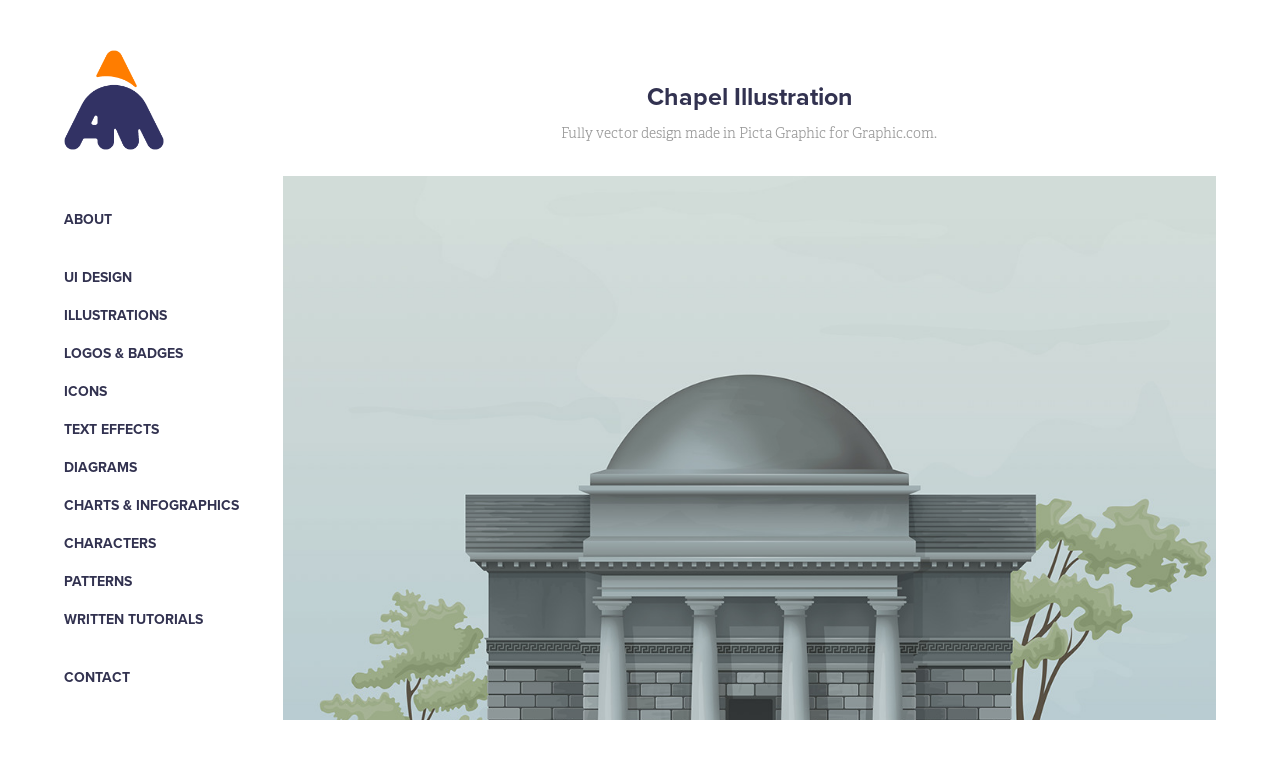

--- FILE ---
content_type: text/html; charset=utf-8
request_url: https://andreimarius.com/chapel-illustration
body_size: 4872
content:
<!DOCTYPE HTML>
<html lang="en-US">
<head>
  <meta charset="UTF-8" />
  <meta name="viewport" content="width=device-width, initial-scale=1" />
      <meta name="keywords"  content="graphic,design,Illustrator,Photoshop,tutorial,character,chart,infographic,diagram,icon,illustration,logo,badge,pattern,text effect,ui" />
      <meta name="description"  content="Fully vector design made in Picta Graphic for Graphic.com." />
      <meta name="twitter:card"  content="summary_large_image" />
      <meta name="twitter:site"  content="@AdobePortfolio" />
      <meta  property="og:title" content="Andrei Marius - Chapel Illustration" />
      <meta  property="og:description" content="Fully vector design made in Picta Graphic for Graphic.com." />
      <meta  property="og:image" content="https://cdn.myportfolio.com/4c1e0ee58fa514a302e8278bae4f4923/570f0bee-95ad-40dd-8a89-571027d9817e_car_202x158.png?h=5f6c63e1fc45fbf3d0fb923269221086" />
        <link rel="icon" href="https://cdn.myportfolio.com/4c1e0ee58fa514a302e8278bae4f4923/5e57d430-d699-4be6-8809-70328082852d_carw_1x1x32.png?h=a89b0fcff4fd9bc94134090aa9f4a31d" />
        <link rel="apple-touch-icon" href="https://cdn.myportfolio.com/4c1e0ee58fa514a302e8278bae4f4923/6e99e3b9-4596-4122-b8d8-fb516e602361_carw_1x1x180.png?h=1398d2235a151c19b8fb32a83e65629d" />
      <link rel="stylesheet" href="/dist/css/main.css" type="text/css" />
      <link rel="stylesheet" href="https://cdn.myportfolio.com/4c1e0ee58fa514a302e8278bae4f4923/102cd92aae5cf6bff4bf9ddaaaf2d3031760490378.css?h=28a99a2968a66b979563eb4741af1526" type="text/css" />
    <link rel="canonical" href="https://andreimarius.com/chapel-illustration" />
      <title>Andrei Marius - Chapel Illustration</title>
    <script type="text/javascript" src="//use.typekit.net/ik/[base64].js?cb=35f77bfb8b50944859ea3d3804e7194e7a3173fb" async onload="
    try {
      window.Typekit.load();
    } catch (e) {
      console.warn('Typekit not loaded.');
    }
    "></script>
</head>
  <body class="transition-enabled">  <div class='page-background-video page-background-video-with-panel'>
  </div>
  <div class="js-responsive-nav">
    <div class="responsive-nav has-social">
      <div class="close-responsive-click-area js-close-responsive-nav">
        <div class="close-responsive-button"></div>
      </div>
          <nav data-hover-hint="nav">
      <div class="page-title">
        <a href="/about" >About</a>
      </div>
              <ul class="group">
                  <li class="gallery-title"><a href="/ui-design"  >UI Design</a></li>
              </ul>
              <ul class="group">
                  <li class="gallery-title"><a href="/illustrations"  >Illustrations</a></li>
              </ul>
              <ul class="group">
                  <li class="gallery-title"><a href="/logos-badges"  >Logos &amp; Badges</a></li>
              </ul>
              <ul class="group">
                  <li class="gallery-title"><a href="/icons"  >Icons</a></li>
              </ul>
              <ul class="group">
                  <li class="gallery-title"><a href="/text-effects"  >Text Effects</a></li>
              </ul>
              <ul class="group">
                  <li class="gallery-title"><a href="/diagrams"  >Diagrams</a></li>
              </ul>
              <ul class="group">
                  <li class="gallery-title"><a href="/charts-infographics"  >Charts &amp; Infographics</a></li>
              </ul>
              <ul class="group">
                  <li class="gallery-title"><a href="/characters"  >Characters</a></li>
              </ul>
              <ul class="group">
                  <li class="gallery-title"><a href="/patterns"  >Patterns</a></li>
              </ul>
      <div class="link-title">
        <a href="https://tutsplus.com/authors/andrei-marius" target="_blank">WRITTEN TUTORIALS</a>
      </div>
      <div class="page-title">
        <a href="/contact" >Contact</a>
      </div>
              <div class="social pf-nav-social" data-hover-hint="navSocialIcons">
                <ul>
                        <li>
                          <a href="https://www.linkedin.com/in/andrei-marius/" target="_blank">
                            <svg version="1.1" id="Layer_1" xmlns="http://www.w3.org/2000/svg" xmlns:xlink="http://www.w3.org/1999/xlink" viewBox="0 0 30 24" style="enable-background:new 0 0 30 24;" xml:space="preserve" class="icon">
                            <path id="path-1_24_" d="M19.6,19v-5.8c0-1.4-0.5-2.4-1.7-2.4c-1,0-1.5,0.7-1.8,1.3C16,12.3,16,12.6,16,13v6h-3.4
                              c0,0,0.1-9.8,0-10.8H16v1.5c0,0,0,0,0,0h0v0C16.4,9,17.2,7.9,19,7.9c2.3,0,4,1.5,4,4.9V19H19.6z M8.9,6.7L8.9,6.7
                              C7.7,6.7,7,5.9,7,4.9C7,3.8,7.8,3,8.9,3s1.9,0.8,1.9,1.9C10.9,5.9,10.1,6.7,8.9,6.7z M10.6,19H7.2V8.2h3.4V19z"/>
                            </svg>
                          </a>
                        </li>
                        <li>
                          <a href="https://www.youtube.com/playlist?list=PL0wVt863uTUXsAPAtK2U3CnHQn6SVLEmk" target="_blank">
                            <svg xmlns="http://www.w3.org/2000/svg" xmlns:xlink="http://www.w3.org/1999/xlink" version="1.1" id="Layer_1" viewBox="0 0 30 24" xml:space="preserve" class="icon"><path d="M26.15 16.54c0 0-0.22 1.57-0.9 2.26c-0.87 0.91-1.84 0.91-2.28 0.96C19.78 20 15 20 15 20 s-5.91-0.05-7.74-0.23c-0.51-0.09-1.64-0.07-2.51-0.97c-0.68-0.69-0.91-2.26-0.91-2.26s-0.23-1.84-0.23-3.68v-1.73 c0-1.84 0.23-3.68 0.23-3.68s0.22-1.57 0.91-2.26c0.87-0.91 1.83-0.91 2.28-0.96C10.22 4 15 4 15 4H15c0 0 4.8 0 8 0.2 c0.44 0.1 1.4 0.1 2.3 0.96c0.68 0.7 0.9 2.3 0.9 2.26s0.23 1.8 0.2 3.68v1.73C26.38 14.7 26.1 16.5 26.1 16.54z M12.65 8.56l0 6.39l6.15-3.18L12.65 8.56z"/></svg>
                          </a>
                        </li>
                </ul>
              </div>
          </nav>
    </div>
  </div>
  <div class="site-wrap cfix js-site-wrap">
    <div class="site-container">
      <div class="site-content e2e-site-content">
        <div class="sidebar-content">
          <header class="site-header">
              <div class="logo-wrap" data-hover-hint="logo">
                    <div class="logo e2e-site-logo-text logo-image  ">
    <a href="/about" class="image-normal image-link">
      <img src="https://cdn.myportfolio.com/4c1e0ee58fa514a302e8278bae4f4923/c0669f65-de63-492f-9439-b6b31f0bcac3_rwc_0x0x182x182x4096.png?h=fc98b90461eba7fd2f18539e0295dced" alt="Andrei Marius">
    </a>
</div>
              </div>
  <div class="hamburger-click-area js-hamburger">
    <div class="hamburger">
      <i></i>
      <i></i>
      <i></i>
    </div>
  </div>
          </header>
              <nav data-hover-hint="nav">
      <div class="page-title">
        <a href="/about" >About</a>
      </div>
              <ul class="group">
                  <li class="gallery-title"><a href="/ui-design"  >UI Design</a></li>
              </ul>
              <ul class="group">
                  <li class="gallery-title"><a href="/illustrations"  >Illustrations</a></li>
              </ul>
              <ul class="group">
                  <li class="gallery-title"><a href="/logos-badges"  >Logos &amp; Badges</a></li>
              </ul>
              <ul class="group">
                  <li class="gallery-title"><a href="/icons"  >Icons</a></li>
              </ul>
              <ul class="group">
                  <li class="gallery-title"><a href="/text-effects"  >Text Effects</a></li>
              </ul>
              <ul class="group">
                  <li class="gallery-title"><a href="/diagrams"  >Diagrams</a></li>
              </ul>
              <ul class="group">
                  <li class="gallery-title"><a href="/charts-infographics"  >Charts &amp; Infographics</a></li>
              </ul>
              <ul class="group">
                  <li class="gallery-title"><a href="/characters"  >Characters</a></li>
              </ul>
              <ul class="group">
                  <li class="gallery-title"><a href="/patterns"  >Patterns</a></li>
              </ul>
      <div class="link-title">
        <a href="https://tutsplus.com/authors/andrei-marius" target="_blank">WRITTEN TUTORIALS</a>
      </div>
      <div class="page-title">
        <a href="/contact" >Contact</a>
      </div>
                  <div class="social pf-nav-social" data-hover-hint="navSocialIcons">
                    <ul>
                            <li>
                              <a href="https://www.linkedin.com/in/andrei-marius/" target="_blank">
                                <svg version="1.1" id="Layer_1" xmlns="http://www.w3.org/2000/svg" xmlns:xlink="http://www.w3.org/1999/xlink" viewBox="0 0 30 24" style="enable-background:new 0 0 30 24;" xml:space="preserve" class="icon">
                                <path id="path-1_24_" d="M19.6,19v-5.8c0-1.4-0.5-2.4-1.7-2.4c-1,0-1.5,0.7-1.8,1.3C16,12.3,16,12.6,16,13v6h-3.4
                                  c0,0,0.1-9.8,0-10.8H16v1.5c0,0,0,0,0,0h0v0C16.4,9,17.2,7.9,19,7.9c2.3,0,4,1.5,4,4.9V19H19.6z M8.9,6.7L8.9,6.7
                                  C7.7,6.7,7,5.9,7,4.9C7,3.8,7.8,3,8.9,3s1.9,0.8,1.9,1.9C10.9,5.9,10.1,6.7,8.9,6.7z M10.6,19H7.2V8.2h3.4V19z"/>
                                </svg>
                              </a>
                            </li>
                            <li>
                              <a href="https://www.youtube.com/playlist?list=PL0wVt863uTUXsAPAtK2U3CnHQn6SVLEmk" target="_blank">
                                <svg xmlns="http://www.w3.org/2000/svg" xmlns:xlink="http://www.w3.org/1999/xlink" version="1.1" id="Layer_1" viewBox="0 0 30 24" xml:space="preserve" class="icon"><path d="M26.15 16.54c0 0-0.22 1.57-0.9 2.26c-0.87 0.91-1.84 0.91-2.28 0.96C19.78 20 15 20 15 20 s-5.91-0.05-7.74-0.23c-0.51-0.09-1.64-0.07-2.51-0.97c-0.68-0.69-0.91-2.26-0.91-2.26s-0.23-1.84-0.23-3.68v-1.73 c0-1.84 0.23-3.68 0.23-3.68s0.22-1.57 0.91-2.26c0.87-0.91 1.83-0.91 2.28-0.96C10.22 4 15 4 15 4H15c0 0 4.8 0 8 0.2 c0.44 0.1 1.4 0.1 2.3 0.96c0.68 0.7 0.9 2.3 0.9 2.26s0.23 1.8 0.2 3.68v1.73C26.38 14.7 26.1 16.5 26.1 16.54z M12.65 8.56l0 6.39l6.15-3.18L12.65 8.56z"/></svg>
                              </a>
                            </li>
                    </ul>
                  </div>
              </nav>
        </div>
        <main>
  <div class="page-container" data-context="page.page.container" data-hover-hint="pageContainer">
    <section class="page standard-modules">
        <header class="page-header content" data-context="pages" data-identity="id:p59ec9f97de045b8bf760950140630270ad4852fd272025a0a8fb8">
            <h1 class="title preserve-whitespace">Chapel Illustration</h1>
            <p class="description">Fully vector design made in Picta Graphic for Graphic.com.</p>
        </header>
      <div class="page-content js-page-content" data-context="pages" data-identity="id:p59ec9f97de045b8bf760950140630270ad4852fd272025a0a8fb8">
        <div id="project-canvas" class="js-project-modules modules content">
          <div id="project-modules">
              
              
              
              
              
              
              
              <div class="project-module module media_collection project-module-media_collection" data-id="m59eca000f27028ee88126b1079869153d12b3ca3b268d28508b00"  style="padding-top: px;
padding-bottom: px;
">
  <div class="grid--main js-grid-main" data-grid-max-images="
  ">
    <div class="grid__item-container js-grid-item-container" data-flex-grow="328.25" style="width:328.25px; flex-grow:328.25;" data-width="3840" data-height="3041">
      <script type="text/html" class="js-lightbox-slide-content">
        <div class="grid__image-wrapper">
          <img src="https://cdn.myportfolio.com/4c1e0ee58fa514a302e8278bae4f4923/1659f0e9-62f8-4f6e-b4e8-1db2cd7ca35a_rw_3840.jpg?h=746313dcb309005841fe408f8167e040" srcset="https://cdn.myportfolio.com/4c1e0ee58fa514a302e8278bae4f4923/1659f0e9-62f8-4f6e-b4e8-1db2cd7ca35a_rw_600.jpg?h=bbad9b10101ec70c4c4791d6ff8d189a 600w,https://cdn.myportfolio.com/4c1e0ee58fa514a302e8278bae4f4923/1659f0e9-62f8-4f6e-b4e8-1db2cd7ca35a_rw_1200.jpg?h=5d2ba8f102a4799b0432bde689c217c2 1200w,https://cdn.myportfolio.com/4c1e0ee58fa514a302e8278bae4f4923/1659f0e9-62f8-4f6e-b4e8-1db2cd7ca35a_rw_1920.jpg?h=e62a564a29df07644c61806c69b3c6ca 1920w,https://cdn.myportfolio.com/4c1e0ee58fa514a302e8278bae4f4923/1659f0e9-62f8-4f6e-b4e8-1db2cd7ca35a_rw_3840.jpg?h=746313dcb309005841fe408f8167e040 3840w,"  sizes="(max-width: 3840px) 100vw, 3840px">
        <div>
      </script>
      <img
        class="grid__item-image js-grid__item-image grid__item-image-lazy js-lazy"
        src="[data-uri]"
        
        data-src="https://cdn.myportfolio.com/4c1e0ee58fa514a302e8278bae4f4923/1659f0e9-62f8-4f6e-b4e8-1db2cd7ca35a_rw_3840.jpg?h=746313dcb309005841fe408f8167e040"
        data-srcset="https://cdn.myportfolio.com/4c1e0ee58fa514a302e8278bae4f4923/1659f0e9-62f8-4f6e-b4e8-1db2cd7ca35a_rw_600.jpg?h=bbad9b10101ec70c4c4791d6ff8d189a 600w,https://cdn.myportfolio.com/4c1e0ee58fa514a302e8278bae4f4923/1659f0e9-62f8-4f6e-b4e8-1db2cd7ca35a_rw_1200.jpg?h=5d2ba8f102a4799b0432bde689c217c2 1200w,https://cdn.myportfolio.com/4c1e0ee58fa514a302e8278bae4f4923/1659f0e9-62f8-4f6e-b4e8-1db2cd7ca35a_rw_1920.jpg?h=e62a564a29df07644c61806c69b3c6ca 1920w,https://cdn.myportfolio.com/4c1e0ee58fa514a302e8278bae4f4923/1659f0e9-62f8-4f6e-b4e8-1db2cd7ca35a_rw_3840.jpg?h=746313dcb309005841fe408f8167e040 3840w,"
      >
      <span class="grid__item-filler" style="padding-bottom:79.207920792079%;"></span>
    </div>
    <div class="js-grid-spacer"></div>
  </div>
</div>

              
              
              
              
              
              
              
              
              
              <div class="project-module module media_collection project-module-media_collection" data-id="m59eca00102d345775502e430093dea178712a8b6cb29ab65dabe8"  style="padding-top: 0px;
padding-bottom: 8px;
">
  <div class="grid--main js-grid-main" data-grid-max-images="
  ">
    <div class="grid__item-container js-grid-item-container" data-flex-grow="328.25" style="width:328.25px; flex-grow:328.25;" data-width="3840" data-height="3041">
      <script type="text/html" class="js-lightbox-slide-content">
        <div class="grid__image-wrapper">
          <img src="https://cdn.myportfolio.com/4c1e0ee58fa514a302e8278bae4f4923/0b460038-2540-4c3b-886e-e9e30afe7a2e_rw_3840.jpg?h=3de2c3141631d49e05b258f427186636" srcset="https://cdn.myportfolio.com/4c1e0ee58fa514a302e8278bae4f4923/0b460038-2540-4c3b-886e-e9e30afe7a2e_rw_600.jpg?h=9a47c7b722199e1b683174eed56e0a0d 600w,https://cdn.myportfolio.com/4c1e0ee58fa514a302e8278bae4f4923/0b460038-2540-4c3b-886e-e9e30afe7a2e_rw_1200.jpg?h=322f9ae28eeb84f69a976eee17d73f1f 1200w,https://cdn.myportfolio.com/4c1e0ee58fa514a302e8278bae4f4923/0b460038-2540-4c3b-886e-e9e30afe7a2e_rw_1920.jpg?h=9fea999cd09349d21e950ecfa649a890 1920w,https://cdn.myportfolio.com/4c1e0ee58fa514a302e8278bae4f4923/0b460038-2540-4c3b-886e-e9e30afe7a2e_rw_3840.jpg?h=3de2c3141631d49e05b258f427186636 3840w,"  sizes="(max-width: 3840px) 100vw, 3840px">
        <div>
      </script>
      <img
        class="grid__item-image js-grid__item-image grid__item-image-lazy js-lazy"
        src="[data-uri]"
        
        data-src="https://cdn.myportfolio.com/4c1e0ee58fa514a302e8278bae4f4923/0b460038-2540-4c3b-886e-e9e30afe7a2e_rw_3840.jpg?h=3de2c3141631d49e05b258f427186636"
        data-srcset="https://cdn.myportfolio.com/4c1e0ee58fa514a302e8278bae4f4923/0b460038-2540-4c3b-886e-e9e30afe7a2e_rw_600.jpg?h=9a47c7b722199e1b683174eed56e0a0d 600w,https://cdn.myportfolio.com/4c1e0ee58fa514a302e8278bae4f4923/0b460038-2540-4c3b-886e-e9e30afe7a2e_rw_1200.jpg?h=322f9ae28eeb84f69a976eee17d73f1f 1200w,https://cdn.myportfolio.com/4c1e0ee58fa514a302e8278bae4f4923/0b460038-2540-4c3b-886e-e9e30afe7a2e_rw_1920.jpg?h=9fea999cd09349d21e950ecfa649a890 1920w,https://cdn.myportfolio.com/4c1e0ee58fa514a302e8278bae4f4923/0b460038-2540-4c3b-886e-e9e30afe7a2e_rw_3840.jpg?h=3de2c3141631d49e05b258f427186636 3840w,"
      >
      <span class="grid__item-filler" style="padding-bottom:79.207920792079%;"></span>
    </div>
    <div class="grid__item-container js-grid-item-container" data-flex-grow="328.25" style="width:328.25px; flex-grow:328.25;" data-width="3840" data-height="3041">
      <script type="text/html" class="js-lightbox-slide-content">
        <div class="grid__image-wrapper">
          <img src="https://cdn.myportfolio.com/4c1e0ee58fa514a302e8278bae4f4923/cefe85a9-771c-4b67-8dfe-c8701646fc2d_rw_3840.jpg?h=e098713d511104284b2f32ba54114980" srcset="https://cdn.myportfolio.com/4c1e0ee58fa514a302e8278bae4f4923/cefe85a9-771c-4b67-8dfe-c8701646fc2d_rw_600.jpg?h=4485ac8f9d19898b8901e30ccf145b0f 600w,https://cdn.myportfolio.com/4c1e0ee58fa514a302e8278bae4f4923/cefe85a9-771c-4b67-8dfe-c8701646fc2d_rw_1200.jpg?h=c03b3f77bbad26cc5a0192e2b16d0a13 1200w,https://cdn.myportfolio.com/4c1e0ee58fa514a302e8278bae4f4923/cefe85a9-771c-4b67-8dfe-c8701646fc2d_rw_1920.jpg?h=8d95c965b78a00c540d73b96e370ca00 1920w,https://cdn.myportfolio.com/4c1e0ee58fa514a302e8278bae4f4923/cefe85a9-771c-4b67-8dfe-c8701646fc2d_rw_3840.jpg?h=e098713d511104284b2f32ba54114980 3840w,"  sizes="(max-width: 3840px) 100vw, 3840px">
        <div>
      </script>
      <img
        class="grid__item-image js-grid__item-image grid__item-image-lazy js-lazy"
        src="[data-uri]"
        
        data-src="https://cdn.myportfolio.com/4c1e0ee58fa514a302e8278bae4f4923/cefe85a9-771c-4b67-8dfe-c8701646fc2d_rw_3840.jpg?h=e098713d511104284b2f32ba54114980"
        data-srcset="https://cdn.myportfolio.com/4c1e0ee58fa514a302e8278bae4f4923/cefe85a9-771c-4b67-8dfe-c8701646fc2d_rw_600.jpg?h=4485ac8f9d19898b8901e30ccf145b0f 600w,https://cdn.myportfolio.com/4c1e0ee58fa514a302e8278bae4f4923/cefe85a9-771c-4b67-8dfe-c8701646fc2d_rw_1200.jpg?h=c03b3f77bbad26cc5a0192e2b16d0a13 1200w,https://cdn.myportfolio.com/4c1e0ee58fa514a302e8278bae4f4923/cefe85a9-771c-4b67-8dfe-c8701646fc2d_rw_1920.jpg?h=8d95c965b78a00c540d73b96e370ca00 1920w,https://cdn.myportfolio.com/4c1e0ee58fa514a302e8278bae4f4923/cefe85a9-771c-4b67-8dfe-c8701646fc2d_rw_3840.jpg?h=e098713d511104284b2f32ba54114980 3840w,"
      >
      <span class="grid__item-filler" style="padding-bottom:79.207920792079%;"></span>
    </div>
    <div class="js-grid-spacer"></div>
  </div>
</div>

              
              
              
              
              
              
              
              
              
              <div class="project-module module media_collection project-module-media_collection" data-id="m59eca0010891100bf603a85d21d890eff79170dfe74d258c510ba"  style="padding-top: px;
padding-bottom: px;
">
  <div class="grid--main js-grid-main" data-grid-max-images="
  ">
    <div class="grid__item-container js-grid-item-container" data-flex-grow="328.25" style="width:328.25px; flex-grow:328.25;" data-width="3840" data-height="3041">
      <script type="text/html" class="js-lightbox-slide-content">
        <div class="grid__image-wrapper">
          <img src="https://cdn.myportfolio.com/4c1e0ee58fa514a302e8278bae4f4923/c82993d8-795d-4451-a514-b650753faa97_rw_3840.jpg?h=9287aadada6492de3c6fdafdbe453de0" srcset="https://cdn.myportfolio.com/4c1e0ee58fa514a302e8278bae4f4923/c82993d8-795d-4451-a514-b650753faa97_rw_600.jpg?h=cfcf3562f4065d0d98011e7445e1aa06 600w,https://cdn.myportfolio.com/4c1e0ee58fa514a302e8278bae4f4923/c82993d8-795d-4451-a514-b650753faa97_rw_1200.jpg?h=57e059bdef0c572a5d4077f9c823aef7 1200w,https://cdn.myportfolio.com/4c1e0ee58fa514a302e8278bae4f4923/c82993d8-795d-4451-a514-b650753faa97_rw_1920.jpg?h=fcdfc1f7f37e4c5a2784c887e364b652 1920w,https://cdn.myportfolio.com/4c1e0ee58fa514a302e8278bae4f4923/c82993d8-795d-4451-a514-b650753faa97_rw_3840.jpg?h=9287aadada6492de3c6fdafdbe453de0 3840w,"  sizes="(max-width: 3840px) 100vw, 3840px">
        <div>
      </script>
      <img
        class="grid__item-image js-grid__item-image grid__item-image-lazy js-lazy"
        src="[data-uri]"
        
        data-src="https://cdn.myportfolio.com/4c1e0ee58fa514a302e8278bae4f4923/c82993d8-795d-4451-a514-b650753faa97_rw_3840.jpg?h=9287aadada6492de3c6fdafdbe453de0"
        data-srcset="https://cdn.myportfolio.com/4c1e0ee58fa514a302e8278bae4f4923/c82993d8-795d-4451-a514-b650753faa97_rw_600.jpg?h=cfcf3562f4065d0d98011e7445e1aa06 600w,https://cdn.myportfolio.com/4c1e0ee58fa514a302e8278bae4f4923/c82993d8-795d-4451-a514-b650753faa97_rw_1200.jpg?h=57e059bdef0c572a5d4077f9c823aef7 1200w,https://cdn.myportfolio.com/4c1e0ee58fa514a302e8278bae4f4923/c82993d8-795d-4451-a514-b650753faa97_rw_1920.jpg?h=fcdfc1f7f37e4c5a2784c887e364b652 1920w,https://cdn.myportfolio.com/4c1e0ee58fa514a302e8278bae4f4923/c82993d8-795d-4451-a514-b650753faa97_rw_3840.jpg?h=9287aadada6492de3c6fdafdbe453de0 3840w,"
      >
      <span class="grid__item-filler" style="padding-bottom:79.207920792079%;"></span>
    </div>
    <div class="grid__item-container js-grid-item-container" data-flex-grow="328.25" style="width:328.25px; flex-grow:328.25;" data-width="3840" data-height="3041">
      <script type="text/html" class="js-lightbox-slide-content">
        <div class="grid__image-wrapper">
          <img src="https://cdn.myportfolio.com/4c1e0ee58fa514a302e8278bae4f4923/b7e6256c-43f3-474d-b9c9-316bd258f2e0_rw_3840.jpg?h=10a7ae52d35d338ec6cea6c1d74586bd" srcset="https://cdn.myportfolio.com/4c1e0ee58fa514a302e8278bae4f4923/b7e6256c-43f3-474d-b9c9-316bd258f2e0_rw_600.jpg?h=022cf15b28a47440e8ff48f215bb1a43 600w,https://cdn.myportfolio.com/4c1e0ee58fa514a302e8278bae4f4923/b7e6256c-43f3-474d-b9c9-316bd258f2e0_rw_1200.jpg?h=ce6e1afd55d45de76e8baa44144f79e9 1200w,https://cdn.myportfolio.com/4c1e0ee58fa514a302e8278bae4f4923/b7e6256c-43f3-474d-b9c9-316bd258f2e0_rw_1920.jpg?h=ef01718dec0171a6f5de0bc9e4fdc285 1920w,https://cdn.myportfolio.com/4c1e0ee58fa514a302e8278bae4f4923/b7e6256c-43f3-474d-b9c9-316bd258f2e0_rw_3840.jpg?h=10a7ae52d35d338ec6cea6c1d74586bd 3840w,"  sizes="(max-width: 3840px) 100vw, 3840px">
        <div>
      </script>
      <img
        class="grid__item-image js-grid__item-image grid__item-image-lazy js-lazy"
        src="[data-uri]"
        
        data-src="https://cdn.myportfolio.com/4c1e0ee58fa514a302e8278bae4f4923/b7e6256c-43f3-474d-b9c9-316bd258f2e0_rw_3840.jpg?h=10a7ae52d35d338ec6cea6c1d74586bd"
        data-srcset="https://cdn.myportfolio.com/4c1e0ee58fa514a302e8278bae4f4923/b7e6256c-43f3-474d-b9c9-316bd258f2e0_rw_600.jpg?h=022cf15b28a47440e8ff48f215bb1a43 600w,https://cdn.myportfolio.com/4c1e0ee58fa514a302e8278bae4f4923/b7e6256c-43f3-474d-b9c9-316bd258f2e0_rw_1200.jpg?h=ce6e1afd55d45de76e8baa44144f79e9 1200w,https://cdn.myportfolio.com/4c1e0ee58fa514a302e8278bae4f4923/b7e6256c-43f3-474d-b9c9-316bd258f2e0_rw_1920.jpg?h=ef01718dec0171a6f5de0bc9e4fdc285 1920w,https://cdn.myportfolio.com/4c1e0ee58fa514a302e8278bae4f4923/b7e6256c-43f3-474d-b9c9-316bd258f2e0_rw_3840.jpg?h=10a7ae52d35d338ec6cea6c1d74586bd 3840w,"
      >
      <span class="grid__item-filler" style="padding-bottom:79.207920792079%;"></span>
    </div>
    <div class="js-grid-spacer"></div>
  </div>
</div>

              
              
          </div>
        </div>
      </div>
    </section>
        <section class="back-to-top" data-hover-hint="backToTop">
          <a href="#"><span class="arrow">&uarr;</span><span class="preserve-whitespace">Back to Top</span></a>
        </section>
        <a class="back-to-top-fixed js-back-to-top back-to-top-fixed-with-panel" data-hover-hint="backToTop" data-hover-hint-placement="top-start" href="#">
          <svg version="1.1" id="Layer_1" xmlns="http://www.w3.org/2000/svg" xmlns:xlink="http://www.w3.org/1999/xlink" x="0px" y="0px"
           viewBox="0 0 26 26" style="enable-background:new 0 0 26 26;" xml:space="preserve" class="icon icon-back-to-top">
          <g>
            <path d="M13.8,1.3L21.6,9c0.1,0.1,0.1,0.3,0.2,0.4c0.1,0.1,0.1,0.3,0.1,0.4s0,0.3-0.1,0.4c-0.1,0.1-0.1,0.3-0.3,0.4
              c-0.1,0.1-0.2,0.2-0.4,0.3c-0.2,0.1-0.3,0.1-0.4,0.1c-0.1,0-0.3,0-0.4-0.1c-0.2-0.1-0.3-0.2-0.4-0.3L14.2,5l0,19.1
              c0,0.2-0.1,0.3-0.1,0.5c0,0.1-0.1,0.3-0.3,0.4c-0.1,0.1-0.2,0.2-0.4,0.3c-0.1,0.1-0.3,0.1-0.5,0.1c-0.1,0-0.3,0-0.4-0.1
              c-0.1-0.1-0.3-0.1-0.4-0.3c-0.1-0.1-0.2-0.2-0.3-0.4c-0.1-0.1-0.1-0.3-0.1-0.5l0-19.1l-5.7,5.7C6,10.8,5.8,10.9,5.7,11
              c-0.1,0.1-0.3,0.1-0.4,0.1c-0.2,0-0.3,0-0.4-0.1c-0.1-0.1-0.3-0.2-0.4-0.3c-0.1-0.1-0.1-0.2-0.2-0.4C4.1,10.2,4,10.1,4.1,9.9
              c0-0.1,0-0.3,0.1-0.4c0-0.1,0.1-0.3,0.3-0.4l7.7-7.8c0.1,0,0.2-0.1,0.2-0.1c0,0,0.1-0.1,0.2-0.1c0.1,0,0.2,0,0.2-0.1
              c0.1,0,0.1,0,0.2,0c0,0,0.1,0,0.2,0c0.1,0,0.2,0,0.2,0.1c0.1,0,0.1,0.1,0.2,0.1C13.7,1.2,13.8,1.2,13.8,1.3z"/>
          </g>
          </svg>
        </a>
  </div>
              <footer class="site-footer" data-hover-hint="footer">
                  <div class="social pf-footer-social" data-context="theme.footer" data-hover-hint="footerSocialIcons">
                    <ul>
                            <li>
                              <a href="https://www.linkedin.com/in/andrei-marius/" target="_blank">
                                <svg version="1.1" id="Layer_1" xmlns="http://www.w3.org/2000/svg" xmlns:xlink="http://www.w3.org/1999/xlink" viewBox="0 0 30 24" style="enable-background:new 0 0 30 24;" xml:space="preserve" class="icon">
                                <path id="path-1_24_" d="M19.6,19v-5.8c0-1.4-0.5-2.4-1.7-2.4c-1,0-1.5,0.7-1.8,1.3C16,12.3,16,12.6,16,13v6h-3.4
                                  c0,0,0.1-9.8,0-10.8H16v1.5c0,0,0,0,0,0h0v0C16.4,9,17.2,7.9,19,7.9c2.3,0,4,1.5,4,4.9V19H19.6z M8.9,6.7L8.9,6.7
                                  C7.7,6.7,7,5.9,7,4.9C7,3.8,7.8,3,8.9,3s1.9,0.8,1.9,1.9C10.9,5.9,10.1,6.7,8.9,6.7z M10.6,19H7.2V8.2h3.4V19z"/>
                                </svg>
                              </a>
                            </li>
                            <li>
                              <a href="https://www.youtube.com/playlist?list=PL0wVt863uTUXsAPAtK2U3CnHQn6SVLEmk" target="_blank">
                                <svg xmlns="http://www.w3.org/2000/svg" xmlns:xlink="http://www.w3.org/1999/xlink" version="1.1" id="Layer_1" viewBox="0 0 30 24" xml:space="preserve" class="icon"><path d="M26.15 16.54c0 0-0.22 1.57-0.9 2.26c-0.87 0.91-1.84 0.91-2.28 0.96C19.78 20 15 20 15 20 s-5.91-0.05-7.74-0.23c-0.51-0.09-1.64-0.07-2.51-0.97c-0.68-0.69-0.91-2.26-0.91-2.26s-0.23-1.84-0.23-3.68v-1.73 c0-1.84 0.23-3.68 0.23-3.68s0.22-1.57 0.91-2.26c0.87-0.91 1.83-0.91 2.28-0.96C10.22 4 15 4 15 4H15c0 0 4.8 0 8 0.2 c0.44 0.1 1.4 0.1 2.3 0.96c0.68 0.7 0.9 2.3 0.9 2.26s0.23 1.8 0.2 3.68v1.73C26.38 14.7 26.1 16.5 26.1 16.54z M12.65 8.56l0 6.39l6.15-3.18L12.65 8.56z"/></svg>
                              </a>
                            </li>
                    </ul>
                  </div>
                <div class="footer-text">
                  Memento Mori
                </div>
              </footer>
        </main>
      </div>
    </div>
  </div>
</body>
<script type="text/javascript">
  // fix for Safari's back/forward cache
  window.onpageshow = function(e) {
    if (e.persisted) { window.location.reload(); }
  };
</script>
  <script type="text/javascript">var __config__ = {"page_id":"p59ec9f97de045b8bf760950140630270ad4852fd272025a0a8fb8","theme":{"name":"basic"},"pageTransition":true,"linkTransition":true,"disableDownload":false,"localizedValidationMessages":{"required":"This field is required","Email":"This field must be a valid email address"},"lightbox":{"enabled":true,"color":{"opacity":0.94,"hex":"#fff"}},"cookie_banner":{"enabled":false},"googleAnalytics":{"trackingCode":"UA-108506530-1","anonymization":false}};</script>
  <script type="text/javascript" src="/site/translations?cb=35f77bfb8b50944859ea3d3804e7194e7a3173fb"></script>
  <script type="text/javascript" src="/dist/js/main.js?cb=35f77bfb8b50944859ea3d3804e7194e7a3173fb"></script>
</html>


--- FILE ---
content_type: text/plain
request_url: https://www.google-analytics.com/j/collect?v=1&_v=j102&a=1566182843&t=pageview&_s=1&dl=https%3A%2F%2Fandreimarius.com%2Fchapel-illustration&ul=en-us%40posix&dt=Andrei%20Marius%20-%20Chapel%20Illustration&sr=1280x720&vp=1280x720&_u=IEBAAEABAAAAACAAI~&jid=1654174814&gjid=837707548&cid=413692055.1769155001&tid=UA-108506530-1&_gid=409836583.1769155001&_r=1&_slc=1&z=163746922
body_size: -451
content:
2,cG-P0W8K9LT21